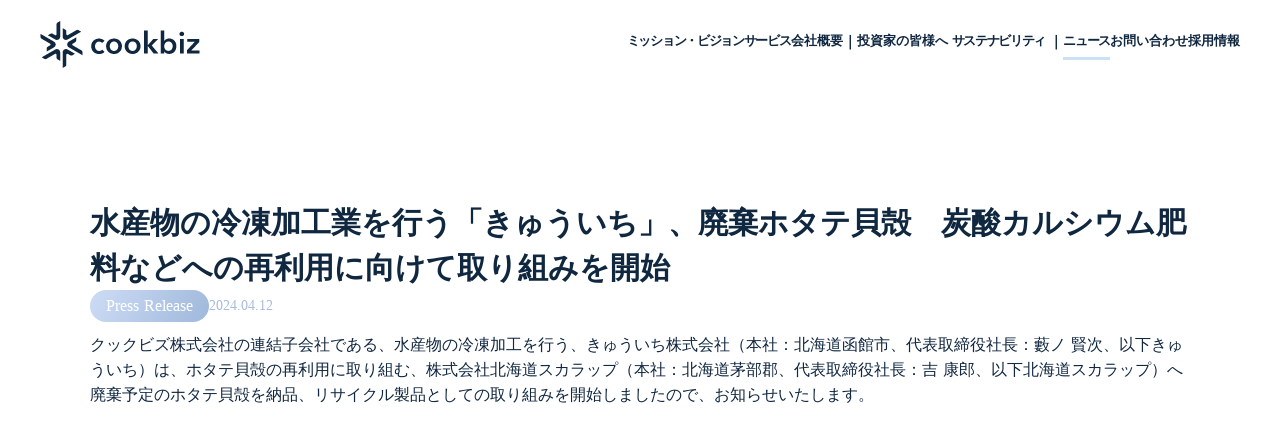

--- FILE ---
content_type: text/html;charset=utf-8
request_url: https://corp.cookbiz.co.jp/news/2024041260685/
body_size: 58362
content:
<!DOCTYPE html>
<html lang="ja">
<head><meta charset="utf-8">
<meta name="viewport" content="width=device-width, initial-scale=1">
<title>クックビズ株式会社</title>
<link rel="preconnect" href="https://fonts.gstatic.com" crossorigin>
<meta name="generator" content="Studio.Design">
<meta name="robots" content="all">
<meta property="og:site_name" content="クックビズ株式会社">
<meta property="og:title" content="クックビズ株式会社">
<meta property="og:image" content="https://storage.googleapis.com/production-os-assets/assets/a35b5a5e-227b-4808-bc4d-40e12428c83c">
<meta property="og:description" content="クックビズは、「食」は「人」というミッションとEmpower the Food Peopleというビジョンのもと、食に携わる“人”に焦点を当て、飲食業界を中心にHRサービス等を提供する企業です。 祖業であるHR事業の持続的成長とともに、新規事業としてHR事業の拡張に資する領域や、食ビジネスの経営効率化を実現するDX領域に重点投資するとともに、食分野の発展に寄与する企業への投資を軸とし、事業統合や資源の最適化を実現するロールアップ型のM&A戦略を推進し、食ビジネスの持続可能性の向上を目指します。">
<meta property="og:type" content="website">
<meta name="description" content="クックビズは、「食」は「人」というミッションとEmpower the Food Peopleというビジョンのもと、食に携わる“人”に焦点を当て、飲食業界を中心にHRサービス等を提供する企業です。 祖業であるHR事業の持続的成長とともに、新規事業としてHR事業の拡張に資する領域や、食ビジネスの経営効率化を実現するDX領域に重点投資するとともに、食分野の発展に寄与する企業への投資を軸とし、事業統合や資源の最適化を実現するロールアップ型のM&A戦略を推進し、食ビジネスの持続可能性の向上を目指します。">
<meta property="twitter:card" content="summary_large_image">
<meta property="twitter:image" content="https://storage.googleapis.com/production-os-assets/assets/a35b5a5e-227b-4808-bc4d-40e12428c83c">
<meta name="apple-mobile-web-app-title" content="クックビズ株式会社">
<meta name="format-detection" content="telephone=no,email=no,address=no">
<meta name="chrome" content="nointentdetection">
<meta property="og:url" content="/news/2024041260685/">
<link rel="icon" type="image/png" href="https://storage.googleapis.com/production-os-assets/assets/244962d6-b75f-4201-9cb8-a9a91fecfc5d" data-hid="2c9d455">
<link rel="apple-touch-icon" type="image/png" href="https://storage.googleapis.com/production-os-assets/assets/244962d6-b75f-4201-9cb8-a9a91fecfc5d" data-hid="74ef90c"><link rel="modulepreload" as="script" crossorigin href="/_nuxt/entry.1775d8aa.js"><link rel="preload" as="style" href="/_nuxt/entry.8fd7fced.css"><link rel="prefetch" as="image" type="image/svg+xml" href="/_nuxt/close_circle.c7480f3c.svg"><link rel="prefetch" as="image" type="image/svg+xml" href="/_nuxt/round_check.0ebac23f.svg"><link rel="prefetch" as="script" crossorigin href="/_nuxt/LottieRenderer.16344243.js"><link rel="prefetch" as="script" crossorigin href="/_nuxt/error-404.1327bc9a.js"><link rel="prefetch" as="script" crossorigin href="/_nuxt/error-500.a745e09a.js"><link rel="stylesheet" href="/_nuxt/entry.8fd7fced.css"><style>.page-enter-active{transition:.6s cubic-bezier(.4,.4,0,1)}.page-leave-active{transition:.3s cubic-bezier(.4,.4,0,1)}.page-enter-from,.page-leave-to{opacity:0}</style><style>:root{--rebranding-loading-bg:#e5e5e5;--rebranding-loading-bar:#222}</style><style>.app[data-v-d12de11f]{align-items:center;flex-direction:column;height:100%;justify-content:center;width:100%}.title[data-v-d12de11f]{font-size:34px;font-weight:300;letter-spacing:2.45px;line-height:30px;margin:30px}</style><style>.LoadMoreAnnouncer[data-v-4f7a7294]{height:1px;margin:-1px;overflow:hidden;padding:0;position:absolute;width:1px;clip:rect(0,0,0,0);border-width:0;white-space:nowrap}</style><style>.TitleAnnouncer[data-v-1a8a037a]{height:1px;margin:-1px;overflow:hidden;padding:0;position:absolute;width:1px;clip:rect(0,0,0,0);border-width:0;white-space:nowrap}</style><style>.publish-studio-style[data-v-74fe0335]{transition:.4s cubic-bezier(.4,.4,0,1)}</style><style>.product-font-style[data-v-ed93fc7d]{transition:.4s cubic-bezier(.4,.4,0,1)}</style><style>/*! * Font Awesome Free 6.4.2 by @fontawesome - https://fontawesome.com * License - https://fontawesome.com/license/free (Icons: CC BY 4.0, Fonts: SIL OFL 1.1, Code: MIT License) * Copyright 2023 Fonticons, Inc. */.fa-brands,.fa-solid{-moz-osx-font-smoothing:grayscale;-webkit-font-smoothing:antialiased;--fa-display:inline-flex;align-items:center;display:var(--fa-display,inline-block);font-style:normal;font-variant:normal;justify-content:center;line-height:1;text-rendering:auto}.fa-solid{font-family:Font Awesome\ 6 Free;font-weight:900}.fa-brands{font-family:Font Awesome\ 6 Brands;font-weight:400}:host,:root{--fa-style-family-classic:"Font Awesome 6 Free";--fa-font-solid:normal 900 1em/1 "Font Awesome 6 Free";--fa-style-family-brands:"Font Awesome 6 Brands";--fa-font-brands:normal 400 1em/1 "Font Awesome 6 Brands"}@font-face{font-display:block;font-family:Font Awesome\ 6 Free;font-style:normal;font-weight:900;src:url(https://storage.googleapis.com/production-os-assets/assets/fontawesome/1629704621943/6.4.2/webfonts/fa-solid-900.woff2) format("woff2"),url(https://storage.googleapis.com/production-os-assets/assets/fontawesome/1629704621943/6.4.2/webfonts/fa-solid-900.ttf) format("truetype")}@font-face{font-display:block;font-family:Font Awesome\ 6 Brands;font-style:normal;font-weight:400;src:url(https://storage.googleapis.com/production-os-assets/assets/fontawesome/1629704621943/6.4.2/webfonts/fa-brands-400.woff2) format("woff2"),url(https://storage.googleapis.com/production-os-assets/assets/fontawesome/1629704621943/6.4.2/webfonts/fa-brands-400.ttf) format("truetype")}</style><style>.spinner[data-v-36413753]{animation:loading-spin-36413753 1s linear infinite;height:16px;pointer-events:none;width:16px}.spinner[data-v-36413753]:before{border-bottom:2px solid transparent;border-right:2px solid transparent;border-color:transparent currentcolor currentcolor transparent;border-style:solid;border-width:2px;opacity:.2}.spinner[data-v-36413753]:after,.spinner[data-v-36413753]:before{border-radius:50%;box-sizing:border-box;content:"";height:100%;position:absolute;width:100%}.spinner[data-v-36413753]:after{border-left:2px solid transparent;border-top:2px solid transparent;border-color:currentcolor transparent transparent currentcolor;border-style:solid;border-width:2px;opacity:1}@keyframes loading-spin-36413753{0%{transform:rotate(0deg)}to{transform:rotate(1turn)}}</style><style>@font-face{font-family:grandam;font-style:normal;font-weight:400;src:url(https://storage.googleapis.com/studio-front/fonts/grandam.ttf) format("truetype")}@font-face{font-family:Material Icons;font-style:normal;font-weight:400;src:url(https://storage.googleapis.com/production-os-assets/assets/material-icons/1629704621943/MaterialIcons-Regular.eot);src:local("Material Icons"),local("MaterialIcons-Regular"),url(https://storage.googleapis.com/production-os-assets/assets/material-icons/1629704621943/MaterialIcons-Regular.woff2) format("woff2"),url(https://storage.googleapis.com/production-os-assets/assets/material-icons/1629704621943/MaterialIcons-Regular.woff) format("woff"),url(https://storage.googleapis.com/production-os-assets/assets/material-icons/1629704621943/MaterialIcons-Regular.ttf) format("truetype")}.StudioCanvas{display:flex;height:auto;min-height:100dvh}.StudioCanvas>.sd{min-height:100dvh;overflow:clip}a,abbr,address,article,aside,audio,b,blockquote,body,button,canvas,caption,cite,code,dd,del,details,dfn,div,dl,dt,em,fieldset,figcaption,figure,footer,form,h1,h2,h3,h4,h5,h6,header,hgroup,html,i,iframe,img,input,ins,kbd,label,legend,li,main,mark,menu,nav,object,ol,p,pre,q,samp,section,select,small,span,strong,sub,summary,sup,table,tbody,td,textarea,tfoot,th,thead,time,tr,ul,var,video{border:0;font-family:sans-serif;line-height:1;list-style:none;margin:0;padding:0;text-decoration:none;-webkit-font-smoothing:antialiased;-webkit-backface-visibility:hidden;box-sizing:border-box;color:#333;transition:.3s cubic-bezier(.4,.4,0,1);word-spacing:1px}a:focus:not(:focus-visible),button:focus:not(:focus-visible),summary:focus:not(:focus-visible){outline:none}nav ul{list-style:none}blockquote,q{quotes:none}blockquote:after,blockquote:before,q:after,q:before{content:none}a,button{background:transparent;font-size:100%;margin:0;padding:0;vertical-align:baseline}ins{text-decoration:none}ins,mark{background-color:#ff9;color:#000}mark{font-style:italic;font-weight:700}del{text-decoration:line-through}abbr[title],dfn[title]{border-bottom:1px dotted;cursor:help}table{border-collapse:collapse;border-spacing:0}hr{border:0;border-top:1px solid #ccc;display:block;height:1px;margin:1em 0;padding:0}input,select{vertical-align:middle}textarea{resize:none}.clearfix:after{clear:both;content:"";display:block}[slot=after] button{overflow-anchor:none}</style><style>.sd{flex-wrap:nowrap;max-width:100%;pointer-events:all;z-index:0;-webkit-overflow-scrolling:touch;align-content:center;align-items:center;display:flex;flex:none;flex-direction:column;position:relative}.sd::-webkit-scrollbar{display:none}.sd,.sd.richText *{transition-property:all,--g-angle,--g-color-0,--g-position-0,--g-color-1,--g-position-1,--g-color-2,--g-position-2,--g-color-3,--g-position-3,--g-color-4,--g-position-4,--g-color-5,--g-position-5,--g-color-6,--g-position-6,--g-color-7,--g-position-7,--g-color-8,--g-position-8,--g-color-9,--g-position-9,--g-color-10,--g-position-10,--g-color-11,--g-position-11}input.sd,textarea.sd{align-content:normal}.sd[tabindex]:focus{outline:none}.sd[tabindex]:focus-visible{outline:1px solid;outline-color:Highlight;outline-color:-webkit-focus-ring-color}input[type=email],input[type=tel],input[type=text],select,textarea{-webkit-appearance:none}select{cursor:pointer}.frame{display:block;overflow:hidden}.frame>iframe{height:100%;width:100%}.frame .formrun-embed>iframe:not(:first-child){display:none!important}.image{position:relative}.image:before{background-position:50%;background-size:cover;border-radius:inherit;content:"";height:100%;left:0;pointer-events:none;position:absolute;top:0;transition:inherit;width:100%;z-index:-2}.sd.file{cursor:pointer;flex-direction:row;outline:2px solid transparent;outline-offset:-1px;overflow-wrap:anywhere;word-break:break-word}.sd.file:focus-within{outline-color:Highlight;outline-color:-webkit-focus-ring-color}.file>input[type=file]{opacity:0;pointer-events:none;position:absolute}.sd.text,.sd:where(.icon){align-content:center;align-items:center;display:flex;flex-direction:row;justify-content:center;overflow:visible;overflow-wrap:anywhere;word-break:break-word}.sd:where(.icon.fa){display:inline-flex}.material-icons{align-items:center;display:inline-flex;font-family:Material Icons;font-size:24px;font-style:normal;font-weight:400;justify-content:center;letter-spacing:normal;line-height:1;text-transform:none;white-space:nowrap;word-wrap:normal;direction:ltr;text-rendering:optimizeLegibility;-webkit-font-smoothing:antialiased}.sd:where(.icon.material-symbols){align-items:center;display:flex;font-style:normal;font-variation-settings:"FILL" var(--symbol-fill,0),"wght" var(--symbol-weight,400);justify-content:center;min-height:1em;min-width:1em}.sd.material-symbols-outlined{font-family:Material Symbols Outlined}.sd.material-symbols-rounded{font-family:Material Symbols Rounded}.sd.material-symbols-sharp{font-family:Material Symbols Sharp}.sd.material-symbols-weight-100{--symbol-weight:100}.sd.material-symbols-weight-200{--symbol-weight:200}.sd.material-symbols-weight-300{--symbol-weight:300}.sd.material-symbols-weight-400{--symbol-weight:400}.sd.material-symbols-weight-500{--symbol-weight:500}.sd.material-symbols-weight-600{--symbol-weight:600}.sd.material-symbols-weight-700{--symbol-weight:700}.sd.material-symbols-fill{--symbol-fill:1}a,a.icon,a.text{-webkit-tap-highlight-color:rgba(0,0,0,.15)}.fixed{z-index:2}.sticky{z-index:1}.button{transition:.4s cubic-bezier(.4,.4,0,1)}.button,.link{cursor:pointer}.submitLoading{opacity:.5!important;pointer-events:none!important}.richText{display:block;word-break:break-word}.richText [data-thread],.richText a,.richText blockquote,.richText em,.richText h1,.richText h2,.richText h3,.richText h4,.richText li,.richText ol,.richText p,.richText p>code,.richText pre,.richText pre>code,.richText s,.richText strong,.richText table tbody,.richText table tbody tr,.richText table tbody tr>td,.richText table tbody tr>th,.richText u,.richText ul{backface-visibility:visible;color:inherit;font-family:inherit;font-size:inherit;font-style:inherit;font-weight:inherit;letter-spacing:inherit;line-height:inherit;text-align:inherit}.richText p{display:block;margin:10px 0}.richText>p{min-height:1em}.richText img,.richText video{height:auto;max-width:100%;vertical-align:bottom}.richText h1{display:block;font-size:3em;font-weight:700;margin:20px 0}.richText h2{font-size:2em}.richText h2,.richText h3{display:block;font-weight:700;margin:10px 0}.richText h3{font-size:1em}.richText h4,.richText h5{font-weight:600}.richText h4,.richText h5,.richText h6{display:block;font-size:1em;margin:10px 0}.richText h6{font-weight:500}.richText [data-type=table]{overflow-x:auto}.richText [data-type=table] p{white-space:pre-line;word-break:break-all}.richText table{border:1px solid #f2f2f2;border-collapse:collapse;border-spacing:unset;color:#1a1a1a;font-size:14px;line-height:1.4;margin:10px 0;table-layout:auto}.richText table tr th{background:hsla(0,0%,96%,.5)}.richText table tr td,.richText table tr th{border:1px solid #f2f2f2;max-width:240px;min-width:100px;padding:12px}.richText table tr td p,.richText table tr th p{margin:0}.richText blockquote{border-left:3px solid rgba(0,0,0,.15);font-style:italic;margin:10px 0;padding:10px 15px}.richText [data-type=embed_code]{margin:20px 0;position:relative}.richText [data-type=embed_code]>.height-adjuster>.wrapper{position:relative}.richText [data-type=embed_code]>.height-adjuster>.wrapper[style*=padding-top] iframe{height:100%;left:0;position:absolute;top:0;width:100%}.richText [data-type=embed_code][data-embed-sandbox=true]{display:block;overflow:hidden}.richText [data-type=embed_code][data-embed-code-type=instagram]>.height-adjuster>.wrapper[style*=padding-top]{padding-top:100%}.richText [data-type=embed_code][data-embed-code-type=instagram]>.height-adjuster>.wrapper[style*=padding-top] blockquote{height:100%;left:0;overflow:hidden;position:absolute;top:0;width:100%}.richText [data-type=embed_code][data-embed-code-type=codepen]>.height-adjuster>.wrapper{padding-top:50%}.richText [data-type=embed_code][data-embed-code-type=codepen]>.height-adjuster>.wrapper iframe{height:100%;left:0;position:absolute;top:0;width:100%}.richText [data-type=embed_code][data-embed-code-type=slideshare]>.height-adjuster>.wrapper{padding-top:56.25%}.richText [data-type=embed_code][data-embed-code-type=slideshare]>.height-adjuster>.wrapper iframe{height:100%;left:0;position:absolute;top:0;width:100%}.richText [data-type=embed_code][data-embed-code-type=speakerdeck]>.height-adjuster>.wrapper{padding-top:56.25%}.richText [data-type=embed_code][data-embed-code-type=speakerdeck]>.height-adjuster>.wrapper iframe{height:100%;left:0;position:absolute;top:0;width:100%}.richText [data-type=embed_code][data-embed-code-type=snapwidget]>.height-adjuster>.wrapper{padding-top:30%}.richText [data-type=embed_code][data-embed-code-type=snapwidget]>.height-adjuster>.wrapper iframe{height:100%;left:0;position:absolute;top:0;width:100%}.richText [data-type=embed_code][data-embed-code-type=firework]>.height-adjuster>.wrapper fw-embed-feed{-webkit-user-select:none;-moz-user-select:none;user-select:none}.richText [data-type=embed_code_empty]{display:none}.richText ul{margin:0 0 0 20px}.richText ul li{list-style:disc;margin:10px 0}.richText ul li p{margin:0}.richText ol{margin:0 0 0 20px}.richText ol li{list-style:decimal;margin:10px 0}.richText ol li p{margin:0}.richText hr{border-top:1px solid #ccc;margin:10px 0}.richText p>code{background:#eee;border:1px solid rgba(0,0,0,.1);border-radius:6px;display:inline;margin:2px;padding:0 5px}.richText pre{background:#eee;border-radius:6px;font-family:Menlo,Monaco,Courier New,monospace;margin:20px 0;padding:25px 35px;white-space:pre-wrap}.richText pre code{border:none;padding:0}.richText strong{color:inherit;display:inline;font-family:inherit;font-weight:900}.richText em{font-style:italic}.richText a,.richText u{text-decoration:underline}.richText a{color:#007cff;display:inline}.richText s{text-decoration:line-through}.richText [data-type=table_of_contents]{background-color:#f5f5f5;border-radius:2px;color:#616161;font-size:16px;list-style:none;margin:0;padding:24px 24px 8px;text-decoration:underline}.richText [data-type=table_of_contents] .toc_list{margin:0}.richText [data-type=table_of_contents] .toc_item{color:currentColor;font-size:inherit!important;font-weight:inherit;list-style:none}.richText [data-type=table_of_contents] .toc_item>a{border:none;color:currentColor;font-size:inherit!important;font-weight:inherit;text-decoration:none}.richText [data-type=table_of_contents] .toc_item>a:hover{opacity:.7}.richText [data-type=table_of_contents] .toc_item--1{margin:0 0 16px}.richText [data-type=table_of_contents] .toc_item--2{margin:0 0 16px;padding-left:2rem}.richText [data-type=table_of_contents] .toc_item--3{margin:0 0 16px;padding-left:4rem}.sd.section{align-content:center!important;align-items:center!important;flex-direction:column!important;flex-wrap:nowrap!important;height:auto!important;max-width:100%!important;padding:0!important;width:100%!important}.sd.section-inner{position:static!important}@property --g-angle{syntax:"<angle>";inherits:false;initial-value:180deg}@property --g-color-0{syntax:"<color>";inherits:false;initial-value:transparent}@property --g-position-0{syntax:"<percentage>";inherits:false;initial-value:.01%}@property --g-color-1{syntax:"<color>";inherits:false;initial-value:transparent}@property --g-position-1{syntax:"<percentage>";inherits:false;initial-value:100%}@property --g-color-2{syntax:"<color>";inherits:false;initial-value:transparent}@property --g-position-2{syntax:"<percentage>";inherits:false;initial-value:100%}@property --g-color-3{syntax:"<color>";inherits:false;initial-value:transparent}@property --g-position-3{syntax:"<percentage>";inherits:false;initial-value:100%}@property --g-color-4{syntax:"<color>";inherits:false;initial-value:transparent}@property --g-position-4{syntax:"<percentage>";inherits:false;initial-value:100%}@property --g-color-5{syntax:"<color>";inherits:false;initial-value:transparent}@property --g-position-5{syntax:"<percentage>";inherits:false;initial-value:100%}@property --g-color-6{syntax:"<color>";inherits:false;initial-value:transparent}@property --g-position-6{syntax:"<percentage>";inherits:false;initial-value:100%}@property --g-color-7{syntax:"<color>";inherits:false;initial-value:transparent}@property --g-position-7{syntax:"<percentage>";inherits:false;initial-value:100%}@property --g-color-8{syntax:"<color>";inherits:false;initial-value:transparent}@property --g-position-8{syntax:"<percentage>";inherits:false;initial-value:100%}@property --g-color-9{syntax:"<color>";inherits:false;initial-value:transparent}@property --g-position-9{syntax:"<percentage>";inherits:false;initial-value:100%}@property --g-color-10{syntax:"<color>";inherits:false;initial-value:transparent}@property --g-position-10{syntax:"<percentage>";inherits:false;initial-value:100%}@property --g-color-11{syntax:"<color>";inherits:false;initial-value:transparent}@property --g-position-11{syntax:"<percentage>";inherits:false;initial-value:100%}</style><style>.snackbar[data-v-e23c1c77]{align-items:center;background:#fff;border:1px solid #ededed;border-radius:6px;box-shadow:0 16px 48px -8px rgba(0,0,0,.08),0 10px 25px -5px rgba(0,0,0,.11);display:flex;flex-direction:row;gap:8px;justify-content:space-between;left:50%;max-width:90vw;padding:16px 20px;position:fixed;top:32px;transform:translateX(-50%);-webkit-user-select:none;-moz-user-select:none;user-select:none;width:480px;z-index:9999}.snackbar.v-enter-active[data-v-e23c1c77],.snackbar.v-leave-active[data-v-e23c1c77]{transition:.4s cubic-bezier(.4,.4,0,1)}.snackbar.v-enter-from[data-v-e23c1c77],.snackbar.v-leave-to[data-v-e23c1c77]{opacity:0;transform:translate(-50%,-10px)}.snackbar .convey[data-v-e23c1c77]{align-items:center;display:flex;flex-direction:row;gap:8px;padding:0}.snackbar .convey .icon[data-v-e23c1c77]{background-position:50%;background-repeat:no-repeat;flex-shrink:0;height:24px;width:24px}.snackbar .convey .message[data-v-e23c1c77]{font-size:14px;font-style:normal;font-weight:400;line-height:20px;white-space:pre-line}.snackbar .convey.error .icon[data-v-e23c1c77]{background-image:url(/_nuxt/close_circle.c7480f3c.svg)}.snackbar .convey.error .message[data-v-e23c1c77]{color:#f84f65}.snackbar .convey.success .icon[data-v-e23c1c77]{background-image:url(/_nuxt/round_check.0ebac23f.svg)}.snackbar .convey.success .message[data-v-e23c1c77]{color:#111}.snackbar .button[data-v-e23c1c77]{align-items:center;border-radius:40px;color:#4b9cfb;display:flex;flex-shrink:0;font-family:Inter;font-size:12px;font-style:normal;font-weight:700;justify-content:center;line-height:16px;padding:4px 8px}.snackbar .button[data-v-e23c1c77]:hover{background:#f5f5f5}</style><style>a[data-v-757b86f2]{align-items:center;border-radius:4px;bottom:20px;height:20px;justify-content:center;left:20px;perspective:300px;position:fixed;transition:0s linear;width:84px;z-index:2000}@media (hover:hover){a[data-v-757b86f2]{transition:.4s cubic-bezier(.4,.4,0,1);will-change:width,height}a[data-v-757b86f2]:hover{height:32px;width:200px}}[data-v-757b86f2] .custom-fill path{fill:var(--03ccd9fe)}.fade-enter-active[data-v-757b86f2],.fade-leave-active[data-v-757b86f2]{position:absolute;transform:translateZ(0);transition:opacity .3s cubic-bezier(.4,.4,0,1);will-change:opacity,transform}.fade-enter-from[data-v-757b86f2],.fade-leave-to[data-v-757b86f2]{opacity:0}</style><style>.design-canvas__modal{height:100%;pointer-events:none;position:fixed;transition:none;width:100%;z-index:2}.design-canvas__modal:focus{outline:none}.design-canvas__modal.v-enter-active .studio-canvas,.design-canvas__modal.v-leave-active,.design-canvas__modal.v-leave-active .studio-canvas{transition:.4s cubic-bezier(.4,.4,0,1)}.design-canvas__modal.v-enter-active .studio-canvas *,.design-canvas__modal.v-leave-active .studio-canvas *{transition:none!important}.design-canvas__modal.isNone{transition:none}.design-canvas__modal .design-canvas__modal__base{height:100%;left:0;pointer-events:auto;position:fixed;top:0;transition:.4s cubic-bezier(.4,.4,0,1);width:100%;z-index:-1}.design-canvas__modal .studio-canvas{height:100%;pointer-events:none}.design-canvas__modal .studio-canvas>*{background:none!important;pointer-events:none}</style></head>
<body ><div id="__nuxt"><div><span></span><span></span><!----></div></div><script type="application/json" id="__NUXT_DATA__" data-ssr="true">[["Reactive",1],{"data":2,"state":41,"_errors":42,"serverRendered":44,"path":45,"pinia":46},{"dynamicDatanews/2024041260685":3},{"cover":4,"vo0C01NA":5,"body":23,"slug":24,"title":25,"_meta":26,"_filter":38,"id":40},"https://storage.googleapis.com/studio-cms-assets/projects/wQOVenJYWD/s-1536x850_v-fms_webp_1effc2c1-0962-44ee-9fc8-60a338410d7b.png",{"title":6,"slug":7,"_meta":8,"_filter":21,"id":22},"Press Release","press-release",{"project":9,"publishedAt":11,"createdAt":12,"order":13,"publishType":14,"schema":15,"uid":19,"updatedAt":20},{"id":10},"kFQEkcofc8IAzN77RYZm",["Date","2024-07-12T03:19:39.000Z"],["Date","2024-07-12T03:15:31.000Z"],1,"draft",{"id":16,"key":17,"postType":18},"fYWRUKDipJzFa5eifVI7","QaNKBoMM","category","3uQvlQHZ",["Date","2024-07-12T03:15:51.000Z"],[],"O91tRZgckqbS2fIwP05V","\u003Cp data-uid=\"yGqwVYxU\" data-time=\"1731934685964\">クックビズ株式会社の連結子会社である、水産物の冷凍加工を行う、きゅういち株式会社（本社：北海道函館市、代表取締役社長：藪ノ 賢次、以下きゅういち）は、ホタテ貝殻の再利用に取り組む、株式会社北海道スカラップ（本社：北海道茅部郡、代表取締役社長：吉 康郎、以下北海道スカラップ）へ廃棄予定のホタテ貝殻を納品、リサイクル製品としての取り組みを開始しましたので、お知らせいたします。\u003Cbr>\u003C/p>\u003Cfigure data-uid=\"xPfjrNg7\" data-time=\"1733110461757\" data-thread=\"\" style=\"text-align: \">\u003Cimg src=\"https://storage.googleapis.com/studio-cms-assets/projects/wQOVenJYWD/s-2400x1329_v-frms_webp_e3b7012e-d0dc-417e-9171-3a245e79778d.png\" alt=\"\" width=\"\" height=\"\">\u003Cfigcaption>\u003C/figcaption>\u003C/figure>\u003Cp data-uid=\"jDWezqRO\" data-time=\"1731934685965\">\u003Cstrong>■株式会社北海道スカラップについて&nbsp;\u003C/strong>\u003C/p>\u003Cp data-uid=\"7e6SCZy2\" data-time=\"1731934685965\">函館市に工場を構える北海道スカラップは、地域の排出事業者等と連携し近隣の水産加工場で発生するボイルホタテ貝殻のリサイクル事業を展開しています。\u003Cbr>これまで加工業者等の敷地内に野積み放置され、環境・景観上問題視されてきた加工後の貝殻に関して、2006年に会社を設立してホタテ貝殻のリサイクルを開始。不純物を除去したのち粉砕、添加物を混合して土壌改良剤として製品化し、道内農場等に販売することで廃棄量の大幅削減を実現しています。\u003Cbr>\u003Cbr>地元特産の養殖ホタテの貝殻を有効活用し、廃棄物の排出抑制に大きく貢献したことが評価され、令和元年度「北海道ゼロ・エミ大賞」優秀賞を受賞。\u003Cbr>ホタテの貝殻を石灰肥料にリサイクル加工し、道内各地の牧草地や畑（そば・アスパラガスなど）で利用されています。\u003Cbr>\u003Cbr>\u003Cstrong>■ホタテ貝殻について&nbsp;\u003C/strong>\u003C/p>\u003Cp data-uid=\"eon40qGO\" data-time=\"1731934685965\">ホタテの貝殻は土壌のｐＨ緩衝作用の改善に有効であり、石灰石にはない有機成分が含まれているため、副産石灰肥料として使用されています。主に牧草地の土壌改良剤として使用されており、北海道の広大な牧草地に毎年散布することで、貝殻の再利用が可能となります。また製造過程で余分な廃棄物を出さないという利点もあり、農業分野においての有効活用が期待されます。\u003C/p>\u003Cp data-uid=\"pJfSRMJ3\" data-time=\"1731934685965\">※参考：\u003Ca target=\"_blank\" href=\"https://www.techakodate.or.jp/center/information/report/h28/report2016_009.pdf\" data-has-link=\"true\" rel=\"noreferrer noopener\">北海道立工業技術センター研究報告№14「ホタテ貝殻から製造した副産石灰肥料の調査研究」\u003C/a>\u003C/p>\u003Cp data-uid=\"7HkuwiwO\" data-time=\"1731934685965\">\u003C/p>\u003Cfigure data-uid=\"T6uwpAfe\" data-time=\"1733110492398\" data-thread=\"\" style=\"text-align: \">\u003Cimg src=\"https://storage.googleapis.com/studio-cms-assets/projects/wQOVenJYWD/s-1477x1108_v-fms_webp_84c5b98d-6cf1-4b5b-9de0-bc97eedebf45.jpg\" alt=\"\" width=\"\" height=\"\">\u003Cfigcaption>\u003C/figcaption>\u003C/figure>\u003Cp data-uid=\"eq1GXbYX\" data-time=\"1744192652802\">\u003C/p>\u003Cfigure data-uid=\"5CYV2sX_\" data-time=\"1733110487232\" data-thread=\"\" style=\"text-align: \">\u003Cimg src=\"https://storage.googleapis.com/studio-cms-assets/projects/wQOVenJYWD/s-2400x1350_v-frms_webp_7e55a8d4-9f50-46c3-820a-40fd07b085c3.jpg\" alt=\"\" width=\"\" height=\"\">\u003Cfigcaption>\u003C/figcaption>\u003C/figure>\u003Cp data-uid=\"s8SwXdut\" data-time=\"1744192646794\">\u003C/p>\u003Cp data-uid=\"ISRVaFB3\" data-time=\"1731934685965\">\u003Cbr>これまでホタテの貝殻は燃やして廃棄することができないため、一般的には埋め立てることしかできず、また土壌汚染につながることから環境汚染なども懸念されており、産業廃棄物として取り扱われてきました。\u003Cbr>北海道スカラップでは、貝殻を粉砕して環境改良材、炭酸カルシウム肥料、滑り止め材、牛舎環境改善材等に製品化を行っています。\u003C/p>\u003Cp data-uid=\"jO3ghxEF\" data-time=\"1731934685965\">\u003C/p>\u003Cfigure data-uid=\"g9pcbCEB\" data-time=\"1733110504149\" data-thread=\"\" style=\"text-align: \">\u003Cimg src=\"https://storage.googleapis.com/studio-cms-assets/projects/wQOVenJYWD/s-2016x1512_v-frms_webp_ac20e908-b9ba-4a41-8680-d36d4aa40148.jpg\" alt=\"\" width=\"\" height=\"\">\u003Cfigcaption>\u003C/figcaption>\u003C/figure>\u003Cp data-uid=\"HrnWPPSc\" data-time=\"1744192665415\">\u003C/p>\u003Cp data-uid=\"82Xktuo1\" data-time=\"1731934685965\">\u003Cstrong>■今回のSDGsに向けた取り組みについて&nbsp;\u003C/strong>\u003C/p>\u003Cp data-uid=\"tTt8BvT4\" data-time=\"1731934685965\">きゅういちではこれまで、加工後の貝殻の一部を韓国の牡蠣養殖業者に送るなどしてリサイクルに努めていましたが、コストや人件費の面で直近数年は取り組めていない状況でした。\u003Cbr>この度北海道スカラップとの取り組みを通して改めてリサイクルを行うことで、ホタテ貝殻を重要な資源として捉え、SDGs 17の目標の一つである14「海の豊かさを守ろう」の一環としてサステナブルな活動を推進してまいります。\u003C/p>\u003Cp data-uid=\"wSlp87q4\" data-time=\"1731934685965\">\u003C/p>\u003Cfigure data-uid=\"nIvFCBNL\" data-time=\"1733110526613\" data-thread=\"\" style=\"text-align: \">\u003Cimg src=\"https://storage.googleapis.com/studio-cms-assets/projects/wQOVenJYWD/s-1276x1276_v-fms_webp_2ddc7087-e2d8-4edd-8134-34ffd16d9ed5.png\" alt=\"\" width=\"237\" height=\"\">\u003Cfigcaption>\u003C/figcaption>\u003C/figure>\u003Cfigure data-uid=\"07vhkcig\" data-time=\"1733110529879\" data-thread=\"\" style=\"text-align: \">\u003Cimg src=\"https://storage.googleapis.com/studio-cms-assets/projects/wQOVenJYWD/s-1276x1276_v-fms_webp_25da1cff-4cdc-4731-902b-554a82157709.png\" alt=\"\" width=\"244\" height=\"\">\u003Cfigcaption>\u003C/figcaption>\u003C/figure>\u003Cp data-uid=\"DHTcwBvR\" data-time=\"1731934685965\">\u003Cbr>\u003Cstrong>■きゅういち株式会社について&nbsp;\u003C/strong>\u003C/p>\u003Cp data-uid=\"cYVPt8Bv\" data-time=\"1731934685965\">会社名 ：​きゅういち株式会社\u003C/p>\u003Cp data-uid=\"exvC9JN0\" data-time=\"1731934685965\">代表者 ：​代表取締役社長　藪ノ 賢次\u003C/p>\u003Cp data-uid=\"S4bOrEs3\" data-time=\"1731934685965\">所在地 ：北海道函館市川汲町1395番地\u003C/p>\u003Cp data-uid=\"7sqUPI1g\" data-time=\"1731934685965\">事 業&nbsp; ：ホタテ・ホッケ・サバ等の冷凍加工業URL ：\u003Ca target=\"_blank\" href=\"https://kyuichi.co.jp/\" data-has-link=\"true\" rel=\"\">https://kyuichi.co.jp/\u003C/a>\u003C/p>\u003Cp data-uid=\"e8B896LP\" data-time=\"1731934685965\">\u003C/p>\u003Cp data-uid=\"HnZ7FsRU\" data-time=\"1744192979735\">\u003Cbr>プレスリリースPDF版は\u003Ca target=\"_blank\" href=\"https://drive.google.com/file/d/1cKBqNcMiChyl9pCE5dCZLA-ak6T0kEmd/view?usp=sharing\" data-has-link=\"true\" rel=\"noopener\">こちら\u003C/a>\u003C/p>","2024041260685","水産物の冷凍加工業を行う「きゅういち」、廃棄ホタテ貝殻　炭酸カルシウム肥料などへの再利用に向けて取り組みを開始 ",{"project":27,"publishedAt":28,"createdAt":29,"order":30,"publishType":31,"schema":32,"uid":36,"updatedAt":37},{"id":10},["Date","2024-04-12T12:58:00.000Z"],["Date","2024-11-18T12:57:59.000Z"],-1,"change",{"id":33,"key":34,"postType":35},"oitDqZodt1sVSyg9loU5","bEky6JL0","post","V2oBusWt",["Date","2025-04-09T10:03:00.000Z"],[39],"vo0C01NA:3uQvlQHZ","ybt2uElrBShPVVV7lr8e",{},{"dynamicDatanews/2024041260685":43},null,true,"/news/2024041260685/",{"cmsContentStore":47,"indexStore":50,"projectStore":53,"productStore":70,"pageHeadStore":817},{"listContentsMap":48,"contentMap":49},["Map"],["Map"],{"routeType":51,"host":52},"publish","corp.cookbiz.co.jp",{"project":54},{"id":55,"name":56,"type":57,"customDomain":58,"iconImage":58,"coverImage":59,"displayBadge":60,"integrations":61,"snapshot_path":68,"snapshot_id":69,"recaptchaSiteKey":-1},"wQOVenJYWD","Cookbiz Corporarte site","web","","https://storage.googleapis.com/production-os-assets/assets/059a4493-47da-4faf-86a6-afbb9f75a7d5",false,[62,65],{"integration_name":63,"code":64},"custom-code","true",{"integration_name":66,"code":67},"google-analytics","G-49QLJMHM15","https://storage.googleapis.com/studio-publish/projects/wQOVenJYWD/KOk1gLoea4/","KOk1gLoea4",{"product":71,"isLoaded":44,"selectedModalIds":814,"redirectPage":43,"isInitializedRSS":60,"pageViewMap":815,"symbolViewMap":816},{"breakPoints":72,"colors":85,"fonts":86,"head":141,"info":154,"pages":161,"resources":761,"symbols":764,"style":777,"styleVars":779,"enablePassword":60,"classes":811,"publishedUid":813},[73,76,79,82],{"maxWidth":74,"name":75},540,"mobile",{"maxWidth":77,"name":78},768,"tablet",{"maxWidth":80,"name":81},1024,"small",{"maxWidth":83,"name":84},320,"mini",[],[87,106,115,119,123,127,136],{"family":88,"subsets":89,"variants":95,"vendor":105},"Noto Sans JP",[90,91,92,93,94],"cyrillic","japanese","latin","latin-ext","vietnamese",[96,97,98,99,100,101,102,103,104],"100","200","300","regular","500","600","700","800","900","google",{"family":107,"subsets":108,"variants":109,"vendor":105},"Lato",[92,93],[96,110,98,111,99,112,102,113,104,114],"100italic","300italic","italic","700italic","900italic",{"family":116,"subsets":117,"variants":118,"vendor":105},"Sen",[92,93],[99,100,101,102,103],{"family":120,"subsets":121,"variants":122,"vendor":105},"Sawarabi Mincho",[91,92,93],[99],{"family":124,"subsets":125,"variants":126,"vendor":105},"Shippori Mincho",[91,92,93],[99,100,101,102,103],{"family":128,"subsets":129,"variants":131,"vendor":105},"Montserrat",[90,130,92,93,94],"cyrillic-ext",[96,97,98,99,100,101,102,103,104,110,132,111,112,133,134,113,135,114],"200italic","500italic","600italic","800italic",{"family":137,"subsets":138,"variants":140,"vendor":105},"Poppins",[139,92,93],"devanagari",[96,110,97,132,98,111,99,112,100,133,101,134,102,113,103,135,104,114],{"customCode":142,"favicon":148,"lang":149,"meta":150,"title":153},{"bodyEnd":143},[144],{"memo":145,"src":146,"uuid":147},"New Code 1","\u003Cstyle>\n  .StudioCanvas > .sd {\n    overflow: visible !important;\n  }\n\n  #sticky {\n    position: sticky;\n    top: 104px;\n  }\n\u003C/style>","7d1ffe08-e112-419b-aee0-52a70419f4a3","https://storage.googleapis.com/production-os-assets/assets/244962d6-b75f-4201-9cb8-a9a91fecfc5d","ja",{"description":151,"og:image":152},"クックビズは、「食」は「人」というミッションとEmpower the Food Peopleというビジョンのもと、食に携わる“人”に焦点を当て、飲食業界を中心にHRサービス等を提供する企業です。 祖業であるHR事業の持続的成長とともに、新規事業としてHR事業の拡張に資する領域や、食ビジネスの経営効率化を実現するDX領域に重点投資するとともに、食分野の発展に寄与する企業への投資を軸とし、事業統合や資源の最適化を実現するロールアップ型のM&A戦略を推進し、食ビジネスの持続可能性の向上を目指します。","https://storage.googleapis.com/production-os-assets/assets/a35b5a5e-227b-4808-bc4d-40e12428c83c","クックビズ株式会社",{"baseWidth":155,"created_at":156,"screen":157,"type":57,"updated_at":159,"version":160},1280,1518591100346,{"height":158,"isAutoHeight":60,"width":155,"workingState":60},600,1518792996878,"4.1.9",[162,177,181,185,189,199,207,215,223,231,242,250,259,268,277,288,298,308,316,324,332,340,349,358,367,371,375,379,383,387,396,400,404,408,412,421,425,429,433,437,444,448,454,458,462,466,470,474,478,482,486,490,494,498,504,508,512,516,520,531,543,554,561,568,574,580,586,592,599,605,610,617,623,628,632,636,640,644,648,652,663,674,681,688,693,697,701,705,709,713,717,723,729,734,743,752],{"head":163,"id":169,"position":170,"type":172,"uuid":173,"symbolIds":174},{"customCode":164,"meta":168,"title":58},{"bodyEnd":165},[166],{"memo":58,"src":58,"uuid":167},"f7b6222d-6e7e-43a4-b966-d87ad9fc38c0",{"description":58,"og:image":58},"/",{"x":171,"y":171},0,"page","e47bb399-fdf0-41b1-95e3-29c31ce73c71",[175,176],"9244d408-6b4e-4b69-934c-efcefff7d349","cbb2db72-7bce-4d73-a80f-a01e6baabfc1",{"id":178,"type":172,"uuid":179,"symbolIds":180},"vision","ff164cf3-4621-418d-8ab8-c393c6da205e",[175,176],{"id":182,"type":172,"uuid":183,"symbolIds":184},"news","7d26cb89-520a-4dc6-adde-afccd33eb041",[175,176],{"id":186,"type":172,"uuid":187,"symbolIds":188},"service","4ab4e809-f593-47f6-879a-91a2e275957a",[175,176],{"head":190,"id":195,"type":172,"uuid":196,"symbolIds":197},{"customCode":191},{"bodyEnd":192},[193],{"memo":58,"src":58,"uuid":194},"952fff36-18a4-4181-9bb0-f1a89677ac49","service/agent","ab5f15c6-d591-480e-beb3-02492597060f",[175,198,176],"d0b747d7-fc4e-4e5d-8215-b3dd84cb854c",{"head":200,"id":204,"type":172,"uuid":205,"symbolIds":206},{"customCode":201},{"bodyEnd":202},[203],{"memo":58,"src":58,"uuid":194},"service/jobboard","b647afcf-0742-4318-8329-c521f209b905",[175,198,176],{"head":208,"id":212,"type":172,"uuid":213,"symbolIds":214},{"customCode":209},{"bodyEnd":210},[211],{"memo":58,"src":58,"uuid":194},"service/offer","a990689a-2b25-4e25-aeef-b80cf5c8253e",[175,198,176],{"head":216,"id":220,"type":172,"uuid":221,"symbolIds":222},{"customCode":217},{"bodyEnd":218},[219],{"memo":58,"src":58,"uuid":194},"service/recruitment-package","987d55c1-a800-4ed8-953a-3d741b78ba7d",[175,198,176],{"head":224,"id":228,"type":172,"uuid":229,"symbolIds":230},{"customCode":225},{"bodyEnd":226},[227],{"memo":58,"src":58,"uuid":194},"service/training","3e302087-50bb-4eee-9efe-fad500fbad6b",[175,198,176],{"head":232,"id":237,"type":172,"uuid":238,"symbolIds":239},{"customCode":233},{"bodyEnd":234},[235],{"memo":145,"src":146,"uuid":236},"49d03c06-71bd-419b-ad22-b6eac9ee763c","company","af8359ee-f171-4b3e-af6a-b7113e2e718a",[175,240,241,176],"d67f0155-ff13-449f-a801-d24f0cec1810","1d6781bd-a13a-457a-933f-433d2684d24b",{"head":243,"id":247,"type":172,"uuid":248,"symbolIds":249},{"customCode":244},{"bodyEnd":245},[246],{"memo":145,"src":146,"uuid":236},"company/outline","485e13e6-5c0a-49e8-a0f2-b01ea80f20b7",[175,240,241,176],{"head":251,"id":256,"type":172,"uuid":257,"symbolIds":258},{"customCode":252},{"bodyEnd":253},[254],{"memo":58,"src":146,"uuid":255},"db987285-8d71-4612-ac6e-e2d352cfdf17","company/message","f2e3ead8-943d-4d0f-9f6c-1f2f6742f55e",[175,240,241,176],{"head":260,"id":265,"type":172,"uuid":266,"symbolIds":267},{"customCode":261},{"bodyEnd":262},[263],{"memo":58,"src":146,"uuid":264},"d1be2dc2-71d6-46b6-b11a-32b051515c12","company/officer","240647cd-1258-42e9-9cd9-7359f6c57c64",[175,240,241,176],{"head":269,"id":274,"type":172,"uuid":275,"symbolIds":276},{"customCode":270},{"bodyEnd":271},[272],{"memo":58,"src":58,"uuid":273},"aa55cbe7-fe13-4959-a837-22298d96dec5","company/history","2fd0292d-ab52-43e2-a288-fa439cf8c6e6",[175,240,241,176],{"head":278,"id":283,"type":172,"uuid":284,"symbolIds":285},{"customCode":279},{"bodyEnd":280},[281],{"memo":145,"src":146,"uuid":282},"9797b2e0-fa59-46c7-aafb-870d17ec87c2","ir","1b95fc86-4e71-4f17-a283-2e9dde23b7be",[175,286,287,176],"70702d55-2fe2-4494-b86a-a9c85e803fb2","8056fb0e-f030-4d74-900f-e18daf9404a8",{"head":289,"id":295,"type":172,"uuid":296,"symbolIds":297},{"customCode":290},{"bodyEnd":291},[292],{"memo":293,"src":146,"uuid":294},"New Code 2","459a7be9-2b3d-42b0-99d5-81cc310d3f31","ir/message","e99b2385-c966-4bca-a80d-e823ac8f53e0",[175,286,287,176],{"head":299,"id":303,"type":172,"uuid":304,"symbolIds":305},{"customCode":300},{"bodyEnd":301},[302],{"memo":145,"src":146,"uuid":282},"sustainability","5118228b-12ce-4e1a-8f60-63c6fd01ed5c",[175,306,307,176],"9b7609cd-a23e-4e7a-bd80-d13d75f5a7f8","8b86e957-504c-4faf-9f66-0ffe0b287c84",{"head":309,"id":313,"type":172,"uuid":314,"symbolIds":315},{"customCode":310},{"bodyEnd":311},[312],{"memo":145,"src":146,"uuid":282},"sustainability/materiality","26a5cd8f-6417-4ec7-99a7-fd1c8ff7820e",[175,306,307,176],{"head":317,"id":321,"type":172,"uuid":322,"symbolIds":323},{"customCode":318},{"bodyEnd":319},[320],{"memo":145,"src":146,"uuid":282},"sustainability/environment","34a439e9-0c9b-408b-b236-973580eaac31",[175,306,307,176],{"head":325,"id":329,"type":172,"uuid":330,"symbolIds":331},{"customCode":326},{"bodyEnd":327},[328],{"memo":145,"src":146,"uuid":282},"sustainability/society","805b212a-ea02-451f-9704-6d45fb92e2dd",[175,306,307,176],{"head":333,"id":337,"type":172,"uuid":338,"symbolIds":339},{"customCode":334},{"bodyEnd":335},[336],{"memo":145,"src":146,"uuid":282},"sustainability/governance","00c2c6d9-cb87-4f99-bebf-78c5a8e9f4c0",[175,306,307,176],{"head":341,"id":346,"type":172,"uuid":347,"symbolIds":348},{"customCode":342},{"bodyEnd":343},[344],{"memo":58,"src":146,"uuid":345},"74357928-1e6e-47f5-85a6-04548048611d","ir/individual-investor","3b03a5a3-080c-4102-8f0d-39e9605ae5f6",[175,286,287,176],{"head":350,"id":355,"type":172,"uuid":356,"symbolIds":357},{"customCode":351},{"bodyEnd":352},[353],{"memo":58,"src":146,"uuid":354},"442fc99f-4d15-4e5b-84bf-4192db1afe40","ir/ataglance","dd33dea7-509a-4085-8a06-99a1ee408c01",[175,286,287,176],{"head":359,"id":364,"type":172,"uuid":365,"symbolIds":366},{"customCode":360},{"bodyEnd":361},[362],{"memo":58,"src":146,"uuid":363},"64a878b3-d191-4fc1-b574-2081a02254b4","ir/steps","251aec40-bd7e-4b82-a908-df6325d6bf45",[175,286,287,176],{"id":368,"type":172,"uuid":369,"symbolIds":370},"ir/governance","b20035ec-5b1a-4fe2-88d0-1d1a1aca3944",[175,286,287,176],{"id":372,"type":172,"uuid":373,"symbolIds":374},"ir/service","8cad649e-747c-4ecb-b03c-359d90cc1118",[175,286,287,176],{"id":376,"type":172,"uuid":377,"symbolIds":378},"ir/finance","0405b64a-7ee2-420e-bbbb-cf229db2579b",[175,286,287,176],{"id":380,"type":172,"uuid":381,"symbolIds":382},"ir/library","8bcbe32e-462b-4aab-962d-21df957abce2",[175,286,287,176],{"id":384,"type":172,"uuid":385,"symbolIds":386},"ir/securities","f96ba212-f4f1-4e9e-88c9-2e199709f4b3",[175,286,287,176],{"head":388,"id":393,"type":172,"uuid":394,"symbolIds":395},{"customCode":389},{"headEnd":390},[391],{"memo":58,"src":58,"uuid":392},"1586c619-4726-4223-9804-f7699782c4d9","ir/material","51d75353-1cd2-4baf-adf6-973ce9fac6cb",[175,286,287,176],{"id":397,"type":172,"uuid":398,"symbolIds":399},"ir/stock-base","80d17f19-265e-4c0c-9de6-a73576f45c9e",[175,286,287,176],{"id":401,"type":172,"uuid":402,"symbolIds":403},"ir/stock-case","a351c2f1-cd89-4d86-b217-859de6cfeba8",[175,286,287,176],{"id":405,"type":172,"uuid":406,"symbolIds":407},"ir/meeting","5098cc9e-2c71-4dd3-a75b-892fa1ee84f5",[175,286,287,176],{"id":409,"type":172,"uuid":410,"symbolIds":411},"ir/stock-value","f57d1dc6-47e3-4964-bf38-11b30a6b5c25",[175,286,287,176],{"head":413,"id":418,"type":172,"uuid":419,"symbolIds":420},{"customCode":414},{"headEnd":415},[416],{"memo":58,"src":58,"uuid":417},"0993693e-8e5c-46e8-a69d-24c793058776","ir/news","ca534f23-adab-4d22-b597-eaa0bb1f7baa",[175,286,287,176],{"id":422,"type":172,"uuid":423,"symbolIds":424},"ir/movies","631493d7-c05c-40cb-838e-16ed9bb3fe0a",[175,286,287,176],{"id":426,"type":172,"uuid":427,"symbolIds":428},"ir/calendar","0b9a3d6b-b02a-4a56-a6b1-a20fcf363a05",[175,286,287,176],{"id":430,"type":172,"uuid":431,"symbolIds":432},"ir/faq","96591a55-75cc-4a56-baba-0850564208fe",[175,286,287,176],{"id":434,"type":172,"uuid":435,"symbolIds":436},"ir/contact","49ad9b15-4559-4530-bf98-2b955c7877cd",[175,286,287,176],{"head":438,"id":441,"type":172,"uuid":442,"symbolIds":443},{"meta":439,"title":58},{"robots":440},"noindex","ir/contact_thanks","ec787577-6d27-4e2d-852e-ba67efc150ba",[175,287,176],{"id":445,"type":172,"uuid":446,"symbolIds":447},"ir/mail-magazine","c0c80988-8145-46f2-b9aa-c5c41a381e61",[175,286,287,176],{"head":449,"id":451,"type":172,"uuid":452,"symbolIds":453},{"meta":450,"title":58},{"robots":440},"ir/mail-magazine_thanks","0fc34485-9fc8-473c-83f4-8836d44dfb40",[175,287,176],{"id":455,"type":172,"uuid":456,"symbolIds":457},"ir/notice","0b05e136-5276-4d0d-9f48-084515690517",[175,286,287,176],{"id":459,"type":172,"uuid":460,"symbolIds":461},"ir/disclaimer","eb7865d9-6da0-42b6-ad10-6dffbbcdfb1e",[175,286,287,176],{"id":463,"type":172,"uuid":464,"symbolIds":465},"ir/irpolicy","3077667a-7a2c-49bd-ba37-8dd8735aca64",[175,286,287,176],{"id":467,"type":172,"uuid":468,"symbolIds":469},"contact","51494cc2-fd83-4c4d-83cb-16e65e9178d8",[175,176],{"id":471,"type":172,"uuid":472,"symbolIds":473},"contact-form","b711cfe5-07f8-40e2-be87-58af1b3cf21e",[175,176],{"id":475,"type":172,"uuid":476,"symbolIds":477},"contact-form_thanks","873c223e-6d66-4cc3-94e6-0337a495b2a2",[175,176],{"id":479,"type":172,"uuid":480,"symbolIds":481},"contact-tel","5dd6cc97-1f0d-4e23-9386-29db3b863238",[175,176],{"id":483,"type":172,"uuid":484,"symbolIds":485},"privacy-policy","b78686e6-6301-4ebd-a6b3-42b9084a0cea",[175,176],{"id":487,"type":172,"uuid":488,"symbolIds":489},"privacy-policy-treatment","5150dbe3-de3b-4bec-b163-2f84ac53361f",[175,176],{"id":491,"type":172,"uuid":492,"symbolIds":493},"privacy-policy-publication","35cac125-377c-4f0a-8489-59cc26358229",[175,176],{"id":495,"type":172,"uuid":496,"symbolIds":497},"disclosure","26500df7-80dd-41c4-9324-db6b834598e1",[175,176],{"head":499,"id":501,"type":172,"uuid":502,"symbolIds":503},{"meta":500,"title":58},{"robots":440},"tokushoho","b7d550cc-7590-491a-b169-d7817d51e749",[175,176],{"id":505,"type":172,"uuid":506,"symbolIds":507},"optout","622e9e5f-e2b6-4902-9468-1d5069f14969",[175,176],{"id":509,"type":172,"uuid":510,"symbolIds":511},"jobtypes","5be0212c-92d0-4c05-bab0-2aa3f4a7b6fa",[175,176],{"id":513,"type":172,"uuid":514,"symbolIds":515},"oishii","4a16bc5c-70a0-4e8e-ae72-025e9459da57",[176],{"id":517,"type":172,"uuid":518,"symbolIds":519},"404","d98b5478-69c6-447a-b529-fd2143eb88bd",[175,176],{"head":521,"id":525,"type":172,"uuid":526,"symbolIds":527},{"meta":522,"title":524},{"og:image":523},"https://storage.googleapis.com/production-os-assets/assets/e53861d5-bfad-49f8-a36f-3f5cbd3b548f","クックビズ株式会社｜採用サイト","recruit","8c5b0c18-2fc8-4d63-a996-5e137f942958",[528,529,530],"a714e7b4-86f9-4ebb-85c5-70ecb7f46f5d","619a3df9-8549-4175-9e2f-739ef243ab86","b725923a-5830-4b0f-9e36-044b9cfe46ea",{"head":532,"id":540,"type":172,"uuid":541,"symbolIds":542},{"customCode":533,"meta":538,"title":524},{"bodyEnd":534},[535],{"memo":58,"src":536,"uuid":537},"\u003Cstyle>\n  .StudioCanvas > .sd {\n    overflow: visible !important;\n  }\n\n  #sticky {\n    position: sidebox;\n    top: 104px;\n  }\n\u003C/style>","6de418e3-778d-41f6-8372-d0b001c02d92",{"og:image":539},"https://storage.googleapis.com/production-os-assets/assets/348b55ec-5ca1-400b-bf1b-1e692e6a6a88","recruit/aboutus","092eda55-d46a-4a16-8b64-c5490cb61556",[528,529,530],{"head":544,"id":551,"type":172,"uuid":552,"symbolIds":553},{"customCode":545,"meta":549,"title":524},{"bodyEnd":546},[547],{"memo":58,"src":536,"uuid":548},"e07d94bd-4b6f-4328-a1ad-e5e68db3fecc",{"og:image":550},"https://storage.googleapis.com/production-os-assets/assets/60fb31d6-a09b-4a0a-9f2d-f22d8ca69b4a","recruit/work","5cbd6423-c6c9-4ebe-912a-34e20cbcc8ea",[528,529,530],{"head":555,"id":558,"type":172,"uuid":559,"symbolIds":560},{"meta":556,"title":524},{"og:image":557},"https://storage.googleapis.com/production-os-assets/assets/43e693da-52ff-44d1-bede-b5341f54746b","recruit/interview","fc55dd6b-0300-48b5-bfb7-ab442ca4c886",[528,529,530],{"head":562,"id":565,"type":172,"uuid":566,"symbolIds":567},{"meta":563,"title":524},{"og:image":564},"https://storage.googleapis.com/production-os-assets/assets/b87a2765-b36e-4273-9b80-ced9e772b588","recruit/interview/category/Business-Planning","1b63c0ce-96aa-4fa2-a26d-46423cfc0f62",[528,529,530],{"head":569,"id":571,"type":172,"uuid":572,"symbolIds":573},{"meta":570,"title":524},{"og:image":564},"recruit/interview/category/gyoumukanrikh","4e99eecb-b3e8-4ccc-8f88-0a46f9179c03",[528,529,530],{"head":575,"id":577,"type":172,"uuid":578,"symbolIds":579},{"meta":576,"title":524},{"og:image":564},"recruit/interview/category/business-development","c3adb496-a39c-457c-9a59-f60b5a447651",[528,529,530],{"head":581,"id":583,"type":172,"uuid":584,"symbolIds":585},{"meta":582,"title":524},{"og:image":564},"recruit/interview/category/hr","e1e8a7c5-20fd-4418-ae58-3f9549fe342f",[528,529,530],{"head":587,"id":589,"type":172,"uuid":590,"symbolIds":591},{"meta":588,"title":524},{"og:image":564},"recruit/interview/category/Accounting-and-Finance","bc54ee08-65dd-4f6c-8cc2-86daf772db60",[528,529,530],{"head":593,"id":596,"type":172,"uuid":597,"symbolIds":598},{"meta":594,"title":524},{"og:image":595},"https://storage.googleapis.com/production-os-assets/assets/95e9a3b7-849d-4b9f-8650-99d2e6bb12f1","recruit/interview/category/client-success","8ef8286b-0075-40bb-b1a2-7c9fd93ea85b",[528,529,530],{"head":600,"id":602,"type":172,"uuid":603,"symbolIds":604},{"meta":601,"title":524},{"og:image":564},"recruit/interview/category/customer-success","0fec9609-b031-4ff5-8ed9-e507376a02ee",[528,529,530],{"head":606,"id":607,"type":172,"uuid":608,"symbolIds":609},{"title":524},"recruit/interview/category/sales","f2991291-e012-498f-8ed1-5b89992b84f9",[528,529,530],{"head":611,"id":614,"type":172,"uuid":615,"symbolIds":616},{"meta":612,"title":524},{"og:image":613},"https://storage.googleapis.com/production-os-assets/assets/17169bd6-5029-46d2-9bad-d04a28d2535a","recruit/interview/category/sales-promotion","e17ea578-e994-41d6-b76c-897ea2932e45",[528,529,530],{"head":618,"id":620,"type":172,"uuid":621,"symbolIds":622},{"meta":619,"title":524},{"og:image":564},"recruit/interview/category/marketing","14ba20e2-9315-48e4-99de-6bc1a0f974e2",[528,529,530],{"id":624,"isCreatedInV4":44,"redirectTo":625,"type":626,"uuid":627},"recruit/interview/category/partner-relation","/recruit/interview/category/sales-promotion","redirect","8975b636-eb6a-4717-b485-6099fd34ef3d",{"id":629,"isCreatedInV4":44,"redirectTo":630,"type":626,"uuid":631},"recruit/interview/category/account-management","/recruit/interview/category/sales","4b721524-8e4e-4f4f-9ce0-949b903a8e10",{"id":633,"isCreatedInV4":44,"redirectTo":634,"type":626,"uuid":635},"recruit/interview/category/Career-Advisor","/recruit/interview/category/customer-success","fddb718f-84f5-4781-9f65-2ec9fd6da909",{"id":637,"isCreatedInV4":44,"redirectTo":638,"type":626,"uuid":639},"recruit/interview/category/recruiting-adviser","/recruit/interview/category/client-success","8a06b59f-6582-41b8-a275-1a1e59748864",{"id":641,"isCreatedInV4":44,"redirectTo":642,"type":626,"uuid":643},"recruit/interview/category/customer-engagement","/recruit/interview/category/partner-relation","eed9b676-b0f7-4e9d-98e6-381d3ba866fb",{"id":645,"isCreatedInV4":44,"redirectTo":646,"type":626,"uuid":647},"recruit/interview/category/enterprise-sales","/recruit/interview/category/account-management","c2917ec3-5dc5-454b-ab24-996d55673610",{"id":649,"isCreatedInV4":44,"redirectTo":650,"type":626,"uuid":651},"recruit/interview/category/hr-and-ga","/recruit/interview/category/hr","4a566641-410a-4524-b137-8e5ea079b72d",{"head":653,"id":660,"type":172,"uuid":661,"symbolIds":662},{"customCode":654,"meta":658,"title":524},{"bodyEnd":655},[656],{"memo":58,"src":536,"uuid":657},"32bb57b6-87d1-4646-9755-e04b3afb31b3",{"og:image":659},"https://storage.googleapis.com/production-os-assets/assets/38e6b035-baa1-4ba3-aedc-09081f210f90","recruit/environment","baef726a-cd6b-4c3f-a1b1-81d990415510",[528,529,530],{"head":664,"id":671,"type":172,"uuid":672,"symbolIds":673},{"customCode":665,"meta":669,"title":524},{"bodyEnd":666},[667],{"memo":145,"src":536,"uuid":668},"8377c0e2-b690-4ea8-8305-53e740d2bfb9",{"og:image":670},"https://storage.googleapis.com/production-os-assets/assets/a77d1e4f-384c-49e2-bf7f-4238dd962812","recruit/faq","bf88064a-2202-48f2-a4c5-c58021ac8f39",[528,529,530],{"head":675,"id":678,"type":172,"uuid":679,"symbolIds":680},{"meta":676,"title":524},{"og:image":677},"https://storage.googleapis.com/production-os-assets/assets/424439ed-ddf6-4970-89b8-e55e8e2de451","recruit/topics","71666ee5-b9dc-40c0-bba4-34443897ec51",[528,529,530],{"head":682,"id":685,"type":172,"uuid":686,"symbolIds":687},{"meta":683,"title":524},{"og:image":684},"https://storage.googleapis.com/production-os-assets/assets/1164de3b-e097-4dc4-86a4-e5525286eefe","recruit/blog","704c5987-89ce-49cd-927f-c2955dd2d732",[528,529,530],{"id":689,"isCookieModal":60,"responsive":44,"type":690,"uuid":691,"symbolIds":692},"menu","modal","4575be89-bd88-417c-b76c-bbf30ccb93d5",[],{"id":694,"isCookieModal":60,"responsive":44,"type":690,"uuid":695,"symbolIds":696},"recruit/menu","243cc987-7a9b-4591-a12c-319af489ca10",[],{"changeUrl":44,"id":698,"isCookieModal":60,"responsive":44,"type":690,"uuid":699,"symbolIds":700},"recruit/service/agent","754ca4d5-a154-43aa-b385-e2d9ae0bf603",[],{"changeUrl":44,"id":702,"isCookieModal":60,"responsive":44,"type":690,"uuid":703,"symbolIds":704},"recruit/service/jobboard","8eb58cd4-a1be-4a16-a4fd-d538a5e8e9e5",[],{"changeUrl":44,"id":706,"isCookieModal":60,"responsive":44,"type":690,"uuid":707,"symbolIds":708},"recruit/service/offer","6efd8346-0d5e-4131-9257-2bb955d93c10",[],{"changeUrl":44,"id":710,"isCookieModal":60,"responsive":44,"type":690,"uuid":711,"symbolIds":712},"recruit/service/recruitment-package","202f9c47-6630-458c-9625-32896ab224bf",[],{"changeUrl":44,"id":714,"isCookieModal":60,"responsive":44,"type":690,"uuid":715,"symbolIds":716},"recruit/service/training","f48d19b9-296e-4724-8909-030abf324d29",[],{"cmsRequest":718,"id":720,"type":172,"uuid":721,"symbolIds":722},{"contentSlug":719,"schemaKey":34},"{{$route.params.slug}}","news/:slug","0679d1c9-d05e-45b5-a720-b4017dc94664",[175],{"cmsRequest":724,"id":726,"type":172,"uuid":727,"symbolIds":728},{"contentSlug":719,"schemaKey":725},"L8YolZCv","ir-movie/:slug","0a8b8de3-531d-4118-b532-19e7e4c89061",[175,176],{"cmsRequest":730,"id":731,"type":172,"uuid":732,"symbolIds":733},{"contentSlug":719,"schemaKey":17},"category/:slug","5c83ef61-4413-418b-99dd-6142d4ee4ca4",[175,176],{"cmsRequest":735,"head":737,"id":740,"type":172,"uuid":741,"symbolIds":742},{"contentSlug":719,"schemaKey":736},"KXHwsC63",{"meta":738,"title":524},{"og:image":739},"https://storage.googleapis.com/production-os-assets/assets/50d852b6-81c0-4743-8ec3-8915c79227f3","recruit/blog/:slug","20031d17-3691-445f-a937-5d9297c78256",[528,529,530],{"cmsRequest":744,"head":746,"id":749,"type":172,"uuid":750,"symbolIds":751},{"contentSlug":719,"schemaKey":745},"jBXytyfR",{"meta":747,"title":524},{"og:image":748},"https://storage.googleapis.com/production-os-assets/assets/885c6d58-bf08-4bca-a692-4e0bd69b7c45","recruit/topics/:slug","cf45aba5-b05d-4329-a719-d20a80d28855",[528,529,530],{"cmsRequest":753,"head":755,"id":758,"type":172,"uuid":759,"symbolIds":760},{"contentSlug":719,"schemaKey":754},"NnNwYEm7",{"meta":756,"title":524},{"og:image":757},"https://storage.googleapis.com/production-os-assets/assets/1e506663-9c41-4600-b50e-567881bda3bc","recruit/interview/:slug","f4df31ec-41c1-433d-9cee-250b8e4619a2",[528,529,530],{"rssList":762,"apiList":763,"cmsProjectId":10},[],[],[765,766,767,768,769,770,771,772,773,774,775,776],{"uuid":175},{"uuid":176},{"uuid":287},{"uuid":286},{"uuid":306},{"uuid":198},{"uuid":240},{"uuid":241},{"uuid":307},{"uuid":530},{"uuid":529},{"uuid":528},{"fontFamily":778},[],{"color":780,"fontFamily":787},[781,785],{"key":782,"name":783,"value":784},"66919845","cookbiz-basic","#102740ff",{"key":786,"name":783,"value":784},"c49debf6",[788,791,793,796,798,801,804,807,809],{"key":789,"name":58,"value":790},"60862c5b","'Noto Sans JP'",{"key":792,"name":58,"value":107},"5d81262e",{"key":794,"name":58,"value":795},"919824e0","Lato,'Noto Sans JP'",{"key":797,"name":58,"value":116},"c4abf2cf",{"key":799,"name":58,"value":800},"77ad1a76","'Noto Sans JP',Sen",{"key":802,"name":58,"value":803},"45ac76a2","'Sawarabi Mincho'",{"key":805,"name":58,"value":806},"7286430f","'Shippori Mincho'",{"key":808,"name":58,"value":128},"b893127d",{"key":810,"name":58,"value":137},"03901f59",{"typography":812},[],"20260116000218",[],{},["Map"],{"googleFontMap":818,"typesquareLoaded":60,"hasCustomFont":60,"materialSymbols":819},["Map"],[]]</script><script>window.__NUXT__={};window.__NUXT__.config={public:{apiBaseUrl:"https://api.studiodesignapp.com/api",cmsApiBaseUrl:"https://api.cms.studiodesignapp.com",previewBaseUrl:"https://preview.studio.site",facebookAppId:"569471266584583",firebaseApiKey:"AIzaSyBkjSUz89vvvl35U-EErvfHXLhsDakoNNg",firebaseProjectId:"studio-7e371",firebaseAuthDomain:"studio-7e371.firebaseapp.com",firebaseDatabaseURL:"https://studio-7e371.firebaseio.com",firebaseStorageBucket:"studio-7e371.appspot.com",firebaseMessagingSenderId:"373326844567",firebaseAppId:"1:389988806345:web:db757f2db74be8b3",studioDomain:".studio.site",studioPublishUrl:"https://storage.googleapis.com/studio-publish",studioPublishIndexUrl:"https://storage.googleapis.com/studio-publish-index",rssApiPath:"https://rss.studiodesignapp.com/rssConverter",embedSandboxDomain:".studioiframesandbox.com",apiProxyUrl:"https://studio-api-proxy-rajzgb4wwq-an.a.run.app",proxyApiBaseUrl:"",isDev:false,fontsApiBaseUrl:"https://fonts.studio.design",jwtCookieName:"jwt_token"},app:{baseURL:"/",buildAssetsDir:"/_nuxt/",cdnURL:""}}</script><script type="module" src="/_nuxt/entry.1775d8aa.js" crossorigin></script></body>
</html>

--- FILE ---
content_type: image/svg+xml
request_url: https://storage.googleapis.com/studio-design-asset-files/projects/wQOVenJYWD/s-300x89_1b1f6116-59bd-4a19-8f85-560b3a84ee78.svg
body_size: 5801
content:
<?xml version="1.0" encoding="UTF-8"?>
<svg id="_レイヤー_2" data-name="レイヤー_2" xmlns="http://www.w3.org/2000/svg" viewBox="0 0 812.3 240">
  <defs>
    <style>
      .cls-1 {
        fill: #102740;
      }
    </style>
  </defs>
  <g id="_レイヤー_1-2" data-name="レイヤー_1">
    <g>
      <g>
        <path class="cls-1" d="M81.88,16.72v50.92c0,3.88-4.2,6.3-7.56,4.36l-12.59-7.27c-3.12-1.8-6.97-1.8-10.09,0l-13.83,8,37.77,21.82c11.2,6.46,25.19-1.62,25.2-14.55V0s-13.85,7.99-13.85,7.99c-3.12,1.8-5.05,5.13-5.05,8.73Z"/>
        <path class="cls-1" d="M209.11,149.83l-44.1-25.46c-3.36-1.94-3.36-6.79,0-8.73l12.59-7.27c3.12-1.8,5.04-5.13,5.04-8.74v-15.98s-37.8,21.8-37.8,21.8c-11.2,6.47-11.2,22.63,0,29.09l69.28,40.01v-16c.02-3.6-1.91-6.93-5.03-8.74Z"/>
        <path class="cls-1" d="M49.13,124.38l-12.59,7.27c-3.12,1.8-5.04,5.13-5.04,8.74v15.98s37.8-21.8,37.8-21.8c11.2-6.47,11.2-22.63,0-29.09L.01,65.46v16c-.02,3.6,1.91,6.93,5.03,8.74l44.1,25.46c3.36,1.94,3.36,6.79,0,8.73Z"/>
        <path class="cls-1" d="M75.55,145.45L6.26,185.45l13.85,8.01c3.12,1.8,6.96,1.81,10.09,0l44.09-25.46c3.36-1.94,7.56.49,7.56,4.36v14.54c0,3.6,1.92,6.93,5.05,8.73l13.85,7.98v-43.62c0-12.93-13.99-21.01-25.19-14.55Z"/>
        <path class="cls-1" d="M113.4,159.99v80.01s13.85-7.99,13.85-7.99c3.12-1.8,5.05-5.13,5.05-8.73v-50.92c0-3.88,4.2-6.3,7.56-4.36l12.59,7.27c3.12,1.8,6.97,1.8,10.09,0l13.83-8-37.77-21.82c-11.2-6.46-25.19,1.62-25.2,14.55Z"/>
        <path class="cls-1" d="M138.58,94.55l69.29-40-13.85-8.01c-3.12-1.8-6.96-1.81-10.09,0l-44.09,25.46c-3.36,1.94-7.56-.49-7.56-4.36v-14.54c0-3.6-1.92-6.93-5.05-8.73l-13.85-7.98v43.62c0,12.93,13.99,21.01,25.19,14.55Z"/>
      </g>
      <g>
        <path class="cls-1" d="M314.48,112.43c-1.45-2.07-3.63-3.81-6.53-5.2-2.9-1.4-5.86-2.09-8.86-2.09-3.42,0-6.43.71-9.01,2.11-2.59,1.4-4.74,3.24-6.45,5.52-1.71,2.28-2.98,4.85-3.8,7.7-.83,2.85-1.24,5.73-1.24,8.63,0,2.9.45,5.78,1.33,8.63.88,2.85,2.2,5.41,3.97,7.69,1.76,2.28,3.97,4.12,6.62,5.51,2.64,1.4,5.72,2.09,9.25,2.09,2.9,0,5.8-.57,8.7-1.72,2.9-1.14,5.23-2.8,6.99-4.98l11.67,11.81c-3.11,3.32-7.07,5.89-11.89,7.71-4.81,1.82-10.03,2.73-15.62,2.73-5.49,0-10.7-.87-15.62-2.63s-9.23-4.34-12.91-7.76c-3.68-3.42-6.59-7.56-8.72-12.43-2.13-4.87-3.2-10.41-3.21-16.63,0-6.01,1.06-11.45,3.18-16.33,2.12-4.87,4.99-9.02,8.62-12.44,3.62-3.42,7.85-6.07,12.66-7.94,4.82-1.87,9.97-2.81,15.47-2.81,5.49,0,10.8,1.03,15.94,3.09,5.13,2.07,9.2,4.91,12.21,8.54l-12.74,11.2Z"/>
        <path class="cls-1" d="M335.02,128.74c0-5.91,1.05-11.27,3.18-16.09,2.12-4.82,4.99-8.94,8.62-12.37,3.62-3.42,7.92-6.07,12.9-7.94,4.97-1.87,10.25-2.81,15.85-2.81,5.6,0,10.88.92,15.86,2.78,4.98,1.86,9.28,4.5,12.91,7.92,3.63,3.42,6.51,7.54,8.64,12.35,2.13,4.82,3.2,10.18,3.2,16.09,0,5.91-1.05,11.3-3.17,16.17-2.12,4.88-4.99,9.05-8.62,12.52-3.63,3.48-7.93,6.2-12.9,8.17-4.97,1.97-10.26,2.96-15.85,2.97-5.6,0-10.89-.98-15.86-2.94-4.98-1.96-9.28-4.68-12.91-8.15-3.63-3.47-6.51-7.64-8.64-12.51-2.13-4.87-3.19-10.26-3.2-16.17ZM353.98,128.72c0,2.9.45,5.8,1.33,8.7.88,2.9,2.2,5.49,3.97,7.77,1.76,2.28,3.99,4.14,6.69,5.59,2.69,1.45,5.91,2.17,9.64,2.17,3.73,0,6.94-.73,9.63-2.19,2.69-1.45,4.92-3.32,6.68-5.6,1.76-2.28,3.08-4.87,3.96-7.78.88-2.9,1.32-5.8,1.31-8.71,0-2.9-.45-5.77-1.33-8.63-.88-2.85-2.21-5.41-3.97-7.69-1.76-2.28-3.99-4.12-6.69-5.51-2.7-1.4-5.91-2.09-9.64-2.09-3.73,0-6.95.7-9.64,2.11-2.69,1.4-4.92,3.25-6.68,5.53-1.76,2.28-3.08,4.85-3.96,7.7-.88,2.85-1.32,5.73-1.32,8.63Z"/>
        <path class="cls-1" d="M429.85,128.65c0-5.91,1.05-11.27,3.17-16.09,2.12-4.82,4.99-8.94,8.62-12.37,3.62-3.42,7.92-6.07,12.9-7.94,4.97-1.87,10.26-2.81,15.86-2.81,5.6,0,10.88.92,15.86,2.78,4.98,1.86,9.28,4.5,12.91,7.92,3.63,3.42,6.51,7.53,8.64,12.35,2.13,4.82,3.2,10.18,3.2,16.09,0,5.91-1.05,11.3-3.17,16.17-2.12,4.87-4.99,9.05-8.62,12.52-3.63,3.48-7.93,6.2-12.9,8.17-4.97,1.97-10.26,2.96-15.85,2.97-5.6,0-10.89-.98-15.86-2.94-4.98-1.96-9.28-4.68-12.91-8.15-3.63-3.47-6.51-7.64-8.64-12.51-2.13-4.87-3.2-10.26-3.2-16.17ZM448.81,128.64c0,2.9.44,5.81,1.33,8.71.89,2.9,2.21,5.49,3.97,7.77,1.76,2.28,3.99,4.14,6.69,5.59,2.69,1.45,5.91,2.17,9.64,2.17,3.73,0,6.94-.73,9.63-2.18,2.69-1.45,4.92-3.32,6.68-5.6,1.76-2.28,3.08-4.87,3.96-7.78.88-2.9,1.32-5.8,1.31-8.71,0-2.9-.45-5.78-1.33-8.63s-2.21-5.41-3.97-7.69c-1.76-2.28-3.99-4.12-6.69-5.51-2.7-1.4-5.91-2.09-9.64-2.09-3.73,0-6.95.71-9.64,2.11-2.69,1.4-4.92,3.24-6.68,5.52-1.76,2.28-3.08,4.85-3.96,7.7-.88,2.85-1.32,5.73-1.32,8.63Z"/>
        <path class="cls-1" d="M529.26,48.66l18.66-.02.06,74.31h.47l28.26-31.43,23.94-.02-32.31,33.76,34.39,40.86-24.72.02-29.57-38.22h-.47l.03,38.24-18.65.02-.1-117.53Z"/>
        <path class="cls-1" d="M632.33,48.57l.05,52.39h.47c.93-1.25,2.12-2.54,3.57-3.89,1.45-1.35,3.19-2.59,5.21-3.74,2.02-1.14,4.38-2.1,7.07-2.88,2.69-.78,5.75-1.17,9.17-1.17,5.28,0,10.16,1,14.61,3.02,4.46,2.02,8.29,4.79,11.51,8.31,3.21,3.52,5.71,7.67,7.47,12.43,1.76,4.77,2.65,9.9,2.66,15.39,0,5.5-.84,10.65-2.55,15.47-1.71,4.82-4.14,9.02-7.3,12.6s-6.99,6.43-11.49,8.56c-4.51,2.13-9.61,3.2-15.31,3.2-5.29,0-10.23-1.13-14.85-3.41-4.62-2.27-8.22-5.59-10.82-9.94h-.31s0,11.19,0,11.19h-17.72s-.11-117.51-.11-117.51l18.66-.02ZM675.16,128.44c0-2.9-.45-5.78-1.33-8.63-.89-2.85-2.21-5.41-3.97-7.69-1.76-2.28-3.99-4.12-6.69-5.51-2.7-1.4-5.86-2.09-9.49-2.09-3.42,0-6.48.73-9.17,2.18-2.69,1.45-5,3.32-6.91,5.6-1.92,2.28-3.37,4.88-4.35,7.78-.99,2.9-1.47,5.81-1.47,8.71,0,2.9.5,5.78,1.48,8.63.99,2.85,2.44,5.41,4.36,7.69,1.92,2.28,4.23,4.12,6.93,5.51,2.69,1.4,5.75,2.09,9.17,2.09,3.63,0,6.79-.73,9.48-2.18,2.69-1.45,4.92-3.32,6.68-5.6,1.76-2.28,3.08-4.87,3.96-7.78.88-2.9,1.32-5.8,1.31-8.71Z"/>
        <path class="cls-1" d="M709.77,66.07c0-3.01,1.11-5.62,3.34-7.85,2.22-2.23,5.05-3.35,8.47-3.35,3.42,0,6.29,1.06,8.63,3.18,2.33,2.12,3.5,4.79,3.5,8,0,3.21-1.16,5.88-3.49,8.01-2.33,2.13-5.21,3.19-8.63,3.19-3.42,0-6.25-1.11-8.48-3.33-2.23-2.23-3.35-4.84-3.35-7.85ZM712.43,91.4l18.65-.02.07,74.62-18.66.02-.06-74.62Z"/>
        <path class="cls-1" d="M747.93,149.51l40.23-43.26-38.4.03v-14.92s60.62-.05,60.62-.05l.02,16.48-40.38,42.94,42.29-.04v15.24s-64.35.06-64.35.06v-16.48Z"/>
      </g>
    </g>
  </g>
</svg>

--- FILE ---
content_type: text/plain; charset=utf-8
request_url: https://analytics.studiodesignapp.com/event
body_size: -235
content:
Message published: 17635419638876634